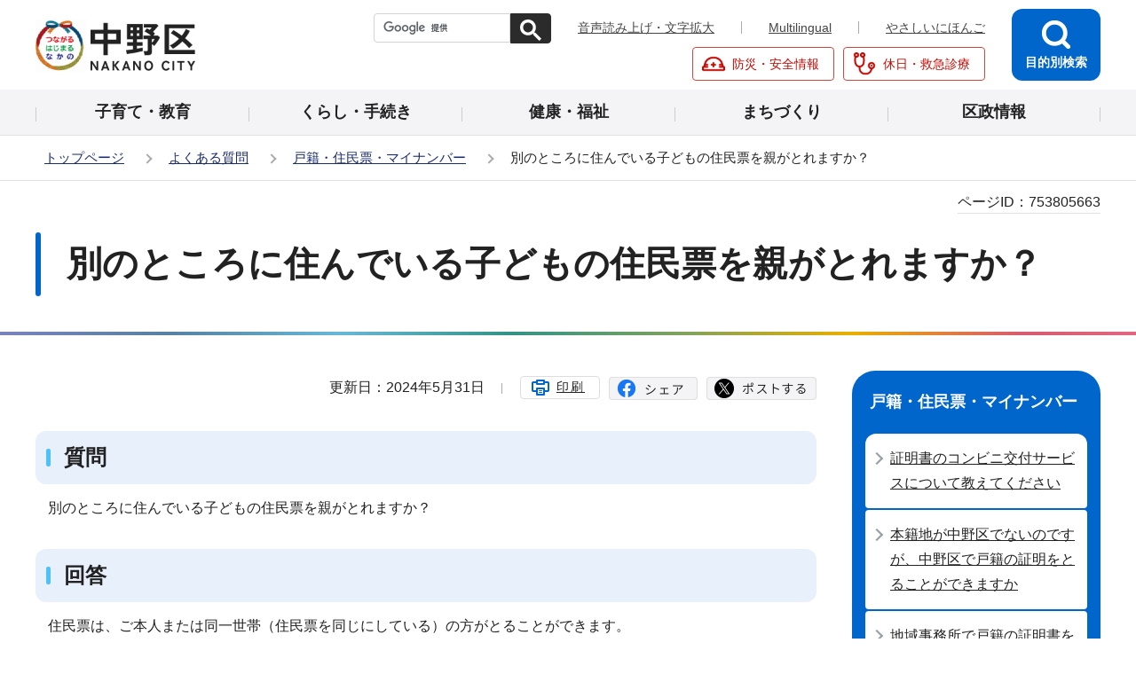

--- FILE ---
content_type: text/html
request_url: https://www.city.tokyo-nakano.lg.jp/faq/koseki/jyuminhyou04.html
body_size: 4816
content:
<!DOCTYPE HTML>
<html lang="ja" prefix="og: http://ogp.me/ns# article: http://ogp.me/ns/article#">
<head>
<meta name="viewport" content="width=device-width,initial-scale=1.0">
<meta name="referrer" content="no-referrer-when-downgrade">
<meta charset="UTF-8">
<meta http-equiv="X-UA-Compatible" content="IE=edge">
<meta name="Author" content="Nakano City">
<link rel="shortcut icon" href="/favicon.ico">
<link rel="apple-touch-icon" href="/images/apple-touch-icon.png">
<meta name="keywords" content="よくある質問">

<meta property="og:title" content="別のところに住んでいる子どもの住民票を親がとれますか？">
<meta property="og:type" content="article">
<meta property="og:url" content="https://www.city.tokyo-nakano.lg.jp/faq/koseki/jyuminhyou04.html">
<meta property="og:image" content="https://www.city.tokyo-nakano.lg.jp/images/ogp.png">
<meta property="og:description" content="">

<title>別のところに住んでいる子どもの住民票を親がとれますか？ | 中野区</title>
<link rel="stylesheet" media="all" href="/css/style.wysiwyg.css">
<link rel="stylesheet" media="all" href="/css/style.tableconverter.css">
<link rel="stylesheet" media="all" href="/css/style_parts.css">
<link rel="stylesheet" href="/css/style_smph.css" media="screen and (max-width: 767px)">
<link rel="stylesheet" href="/css/style_pc.css" media="screen and (min-width: 768px), print">
<link rel="stylesheet" media="print" href="/css/style_print.css">
<script src="/js/jquery.min.js"></script>
<script src="/js/jquery.cookie.min.js"></script>




<script src="/js/analyticscode.js"></script>
</head>
<body id="base">

<div id="basebg">
<noscript>
<p class="jsmessage">中野区のホームページではJavaScriptを使用しています。<br>JavaScriptの使用を有効にしていない場合は、一部の機能が正確に動作しない恐れがあります。<br>お手数ですがJavaScriptの使用を有効にしてください。</p>
</noscript>
<div class="blockjump txtno-display"><a id="PTOP">このページの先頭です</a></div>
<p class="blockskip"><a href="#CONT" class="skip">メニューを飛ばして本文へ</a></p>
<div id="baseall">
<div id="headbgall">
<!-- ======================▼header▼===================== -->
<header class="header" role="banner">
<div class="header_wp">

<!-- ===▽  SP NAVI  ▽=== -->
<div class="sp_head_wp pc-none">
<div class="sp_headin">
<div id="header_logo"><a href="/index.html"><img src="/images/smph_titlelogo.png" alt="中野区 NAKANO CITY" width="140" height="44"></a></div>
<div class="menu_btn_wp">
<button type="button" class="button_container" id="toggle01"><img src="/images/smph_mult.png" alt="マルチリンガルを開く" width="64" height="60"></button>
<button type="button" class="button_container" id="toggle02"><img src="/images/smph_kensaku.png" alt="目的別検索を開く" width="60" height="60"></button>
<button type="button" class="button_container" id="toggle03"><img src="/images/smph_menu.png" alt="グローバルナビメニューを開く" width="60" height="60"></button>
</div>
</div>
<div id="sp_mult_menu"><img src="/images/spacer.gif" alt="" width="1" height="1"></div>
<div id="sp_kensaku_menu"><img src="/images/spacer.gif" alt="" width="1" height="1"></div>
<div id="sp_gnavi_menu">
<!-- ▽▽スマホメニュー：グローバルナビ中身▽▽ -->
<div class="smph_gnavi_wp">
<ul class="smph_gnavi">
<li><a href="/kosodate/index.html">子育て・教育</a></li>
<li><a href="/kurashi/index.html">くらし・手続き</a></li>
<li><a href="/kenko_hukushi/index.html">健康・福祉</a></li>
<li><a href="/machizukuri/index.html">まちづくり</a></li>
<li><a href="/kusei/index.html">区政情報</a></li>
</ul>
<ul class="sp_navilist">
<li><a href="/index.html">中野区トップページ</a></li>
<li><a href="https://www.yasanichi.jp/proxy/TNAKANO?target=https://www.city.tokyo-nakano.lg.jp/">やさしいにほんご</a></li>
<li class="moshimo"><a href="/bosai/index.html"><img src="/images/head_icon_anzen01.png" width="26" height="26" alt=""><span>防災・安全情報</span></a></li>
<li class="moshimo"><a href="/kyujitsushinryo/index.html"><img src="/images/head_icon_anzen02.png" width="26" height="26" alt=""><span>休日・救急診療</span></a></li>
</ul>
</div>
<button type="button" class="spmenu_closebtn"><img src="/images/smph_com_tojiru.png" width="14" height="14" alt="">
<span>閉じる</span></button>
<!-- △△スマホメニュー：グローバルナビ中身△△ -->
</div>
</div>
<!-- ===△  SP NAVI  △=== -->

<!-- ===▽  PC  ▽=== -->
<div class="pchead_wp sp-none">
<div class="pchead_wp_in">
<div class="logo"><a href="/index.html"><img src="/images/titlelogo.png" width="180" height="60" alt="中野区：トップページへ"></a></div>

<div class="pcheadmenu">
<div class="navilist_wp">
<!-- ↓google search↓ -->
<div class="h0search">
<div id="head_search" class="search-wp"><img src="/images/spacer.gif" alt="" width="1" height="1"></div>
</div>
<!-- ↑google search↑ -->
<ul class="navilist">
<li><a href="https://www4.zoomsight-sv2.jp/TNAKANO/ja/controller/index.html#https://www.city.tokyo-nakano.lg.jp/">音声読み上げ・文字拡大</a></li>
<li class="nav_lang" id="lang_toggle" lang="en"><a href="javascript:void(0)">Multilingual</a>
<div class="language_inner" id="language_inner">
  <img src="/images/spacer.gif" alt="" width="1" height="1">
</div>
</li>
<li><a href="https://www.yasanichi.jp/proxy/TNAKANO?target=https://www.city.tokyo-nakano.lg.jp/">やさしいにほんご</a></li>
</ul>
</div>

<ul class="moshimolist">
<li><a href="/bosai/index.html"><img src="/images/head_icon_anzen01.png" width="26" height="26" alt=""><span>防災・安全情報</span></a></li>
<li><a href="/kyujitsushinryo/index.html"><img src="/images/head_icon_anzen02.png" width="26" height="26" alt=""><span>休日・救急診療</span></a></li>
</ul>
</div><!--/pcheadmenu-->

<!-- ▽目的別検索▽ -->
<div class="head_bt">
<button type="button" class="button_container moku_pc_wp" id="toggle"><span class="moku_ic"><img src="/images/head_mokubtn.png" alt="目的別検索メニューを開く"></span><span class="moku_tx">目的別検索</span></button>
</div>
<div class="overlay" id="overlay"><img src="/images/spacer.gif" alt="" width="1" height="1"></div>
<!-- △目的別検索△ -->
</div><!-- /pchead_wp_in -->

<!-- ▽グロナビ▽ -->
<nav id="gnb" class="gnv" aria-label="メインメニュー">
<ul id="gnavi" class="gnv_inner">
<li class="menu-item-has-children"><a href="/kosodate/index.html" class="top_nav_parent"><span>子育て・教育</span></a></li>
<li class="menu-item-has-children"><a href="/kurashi/index.html" class="top_nav_parent"><span>くらし・手続き</span></a></li>
<li class="menu-item-has-children"><a href="/kenko_hukushi/index.html" class="top_nav_parent"><span>健康・福祉</span></a></li>
<li class="menu-item-has-children"><a href="/machizukuri/index.html" class="top_nav_parent"><span>まちづくり</span></a></li>
<li class="menu-item-has-children"><a href="/kusei/index.html" class="top_nav_parent"><span>区政情報</span></a></li>
</ul>
</nav>
<!-- △グロナビ△ -->
</div><!--/pchead_wp-->
<!-- ===△  PC  △=== -->
</div>
</header>
<!-- ======================▲header▲===================== -->
<hr>
<!--▽パンくずナビ▽-->
<nav aria-label="現在位置" class="pankuzu-bg">
<div class="pankuzu">
<p class="pk-img">現在のページ</p>
<ol class="clearfix">
<li><a href="/index.html">トップページ</a></li>
<li><a href="../index.html">よくある質問</a></li>
<li><a href="./index.html">戸籍・住民票・マイナンバー</a></li>
<li class="pk-thispage">別のところに住んでいる子どもの住民票を親がとれますか？</li>
</ol>
</div>
</nav>
<!--△パンくずナビ△-->
</div><!-- /div headbgall -->
<hr>
<div id="basewrap">
<div class="blockjump txtno-display"><a id="CONT">本文ここから</a></div>
<main role="main">




<div class="main_title_wp">
<div class="h1bg"><div><h1>別のところに住んでいる子どもの住民票を親がとれますか？</h1></div></div>

<div class="pagenumber"><p class="date-title"><span>ページID：</span><span class="pagenumber">753805663</span></p></div>

</div>
<div class="wrap clearfix">
<div id="main" class="main">
<div class="main_inner">




<div class="basic_info_wp">

<div class="update_wp"><p class="update">更新日：2024年5月31日</p></div>


<button type="button" class="insatsu_btn_link sp-none" onclick="window.print();">印刷</button>
<div class="socialmedia clearfix">
<script type="text/javascript" src="/js/sns_btn.js" charset="utf-8"></script>
<div id="sns_btn_in">
</div></div>
</div>



<div class="wysiwyg_wp"><div class="h2bg"><div><h2>質問</h2></div></div><p>別のところに住んでいる子どもの住民票を親がとれますか？</p><div class="h2bg"><div><h2>回答</h2></div></div><p>住民票は、ご本人または同一世帯（住民票を同じにしている）の方がとることができます。<br>親子や兄弟などのご関係でも同一世帯でない場合は、ご本人からの委任状が必要となります。<img class="img-guidance" width="1" height="1" alt="ダウンロードのリンク　新規ウインドウで開きます。" src="/images/spacer.gif"><a href="jyuminhyou04.files/d03400089_1.pdf" class="resourceLink newWindow" target="_blank" rel="noopener noreferrer">委任状（PDF形式：176KB）</a>（PDFファイル　15KB）　を添えてご申請ください。</p><div class="h2bg"><div><h2>関連ファイル</h2></div></div><ul><li><img class="img-guidance" width="1" height="1" alt="ダウンロードのリンク　新規ウインドウで開きます。" src="/images/spacer.gif"><a href="jyuminhyou04.files/d03400089_1.pdf" class="resourceLink newWindow" target="_blank" rel="noopener noreferrer">委任状(証明書申請用)（PDF形式：176KB）</a></li></ul><div class="h2bg"><div><h2>このページのお問い合わせ先</h2></div></div><p>戸籍住民課証明係<br>電話番号　03－3228－5506（戸籍住民課コールセンター）</p></div>





<aside>
<p class="dladobereader">
<span class="pdf_l">PDF形式のファイルを開くには、Adobe Acrobat Readerが必要です。<br>
お持ちでない方は、Adobe社から無償でダウンロードできます。</span>
<span class="pdf_r">
<a href="https://get.adobe.com/jp/reader/" target="_blank"><img src="/images/get_adobe_reader.png" alt="Get Adobe Acrobat Reader DC　（新規ウインドウで開きます。）" width="158" height="39"></a>
</span>
</p></aside>





<div class="contact">
<h2 class="contact_title">お問い合わせ</h2>


<div class="con-txt">
<p class="contact_name">このページは<a class="innerLink" href="/ku-soshiki/kuminbu/kosekijyuminka.html"><strong>区民部　戸籍住民課</strong></a>が担当しています。</p>
</div>



</div>



<div class="txtno-display">本文ここまで</div>
</div><!-- /div main_inner -->
</div><!-- /div main -->
<hr>
<div class="txtno-display">サブナビゲーションここから</div>
<div id="localnavi">
<!-- ▽ローカルナビ▽ -->

<nav>
<div id="losubnavi">
<div class="lobgbox lo_switch_menu">
<h2><span class="lobox_img">戸籍・住民票・マイナンバー</span></h2>
<button type="button" class="acd01_bt pc-none"><span class="lo_switch"><img alt="下層リンクを開く" src="/images/smph_lonavi_icon_open.png" width="14" height="14"></span></button>
<div class="lonavi_inner">
<ul>
<li><a href="/faq/koseki/koseki01.html">証明書のコンビニ交付サービスについて教えてください</a></li>

<li><a href="/faq/koseki/koseki06.html">本籍地が中野区でないのですが、中野区で戸籍の証明をとることができますか</a></li>

<li><a href="/faq/koseki/koseki07.html">地域事務所で戸籍の証明書を請求することができますか？</a></li>

<li><a href="/faq/koseki/koseki08.html">本籍地、戸籍筆頭者がわからない場合、調べる方法はありますか</a></li>

<li><a href="/faq/koseki/koseki09.html">戸籍の筆頭者はすでに亡くなっています。申請書の筆頭者欄には誰の名前を書けばいいですか？</a></li>

<li><a href="/faq/koseki/koseki02.html">本籍とはなんですか</a></li>

<li><a href="/faq/koseki/koseki11.html">ホームページに案内されている、出生届、死亡届、婚姻届、離婚届、転籍届以外の戸籍の届出は、どのように届出ればいいですか？</a></li>

<li><a href="/faq/koseki/koseki15.html">婚姻と一緒に転籍したいのですが…</a></li>

<li><a href="/faq/koseki/koseki03.html">戸籍の筆頭者とはだれですか？</a></li>

<li><a href="/faq/koseki/koseki04.html">戸籍謄本と戸籍抄本の違いはなんですか？</a></li>

<li><a href="/faq/koseki/koseki05.html">現在中野区に住んでいますが、戸籍の謄本や抄本などはとれますか？</a></li>

<li><a href="/faq/koseki/jyuminhyou03.html">住民票の除票とはなんですか？</a></li>

<li><a href="/faq/koseki/jyuminhyou01.html">住民票にはマイナンバー（個人番号）が記載されますか？</a></li>

<li><a href="/faq/koseki/jyuminhyou14.html">住民票コードがわからなくなったらどうしたらよいですか？</a></li>

<li><a href="/faq/koseki/jyuminhyou02.html">中野区内で何度か転居をしていますが、前々住所が記載された住民票をとることはできますか</a></li>

<li><span class="now">別のところに住んでいる子どもの住民票を親がとれますか？</span></li>

<li><a href="/faq/koseki/jyuminhyou05.html">住民票が欲しいのですが、平日の日中は仕事をしているので、区役所に行けません。どうしたらいいですか</a></li>

<li><a href="/faq/koseki/jyuminhyou06.html">住民票と戸籍の違いはなんですか</a></li>

<li><a href="/faq/koseki/jyuminhyou08.html">住民票記載事項証明書とはどういうものですか</a></li>

<li><a href="/faq/koseki/jyuminhyou09.html">住民票の写しに有効期限はありますか</a></li>

<li><a href="/faq/koseki/jyuminhyou12.html">前の住所が載った住民票を取ることはできますか</a></li>

<li><a href="/faq/koseki/jyuminhyou11.html">住民票の記載内容を電話で問い合わせすることができますか</a></li>

<li><a href="/faq/koseki/jyuminhyou10.html">友達が引っ越したようなので、新しい住所を知りたいのですが、住所を教えてもらえますか</a></li>

<li><a href="/faq/koseki/jyuminhyou15.html">住民票の世帯主を変更したいのですが、どうしたらいいですか？</a></li>

<li><a href="/faq/koseki/jyuminhyou19.html">住民票の続柄は、誰からみた続柄ですか？</a></li>

<li><a href="/faq/koseki/jyuminhyou20.html">本籍地の入った住民票をとるにはどうしたらいいですか？</a></li>
</ul>
</div>
</div></div></nav>

<!-- △ローカルナビ△ -->
<!-- ▽レコメンド▽ -->
<!-- <cms:recommend  cms:index="11" cms:maxCount="4">
<div class="lorecommend lobgbox">
<h2><span class="lobox_img">このページを見ている人は<br />こんなページも見ています</span></h2>
<ul>
<cms:recommendLinkLoop><li><cms:recommendLink><cms:recommendTitle/></cms:recommendLink></li>
</cms:recommendLinkLoop></ul>
</div>
</cms:recommend> -->
<!-- △レコメンド△ -->
<!-- ▽類似ページ▽ -->

<!-- △類似ページ△ -->
<!-- ▽サイドボタン▽ -->
<div class="new_sidebt_box">
<p class="lo_johomitsukaranai"><a href="/about/infoross.html">情報が見つからないときは</a></p>
</div>
<!-- △サイドボタン△ -->
<div class="txtno-display">サブナビゲーションここまで</div>
</div><!-- /div localnavi -->
</div><!-- /div wrap -->
</main>
</div><!-- /div basewrap -->
<hr>
<footer>

<div class="foot_wp"><div class="foot_in_wp">
<div class="footcont">
<div class="foot_logo">
<span class="flogo_img"><img src="/images/foot_icon_kusho.png" alt="区章" width="40" height="40"></span>
<span class="flogo_tx">中野区役所</span></div>
<p class="footbtn"><a href="/about/kuyakusho.html">区役所のご案内</a></p>
</div>
<div class="footadd">
<address>
<p><span class="fadd_ti">住所</span>〒164-8501 東京都中野区中野四丁目11番19号</p>
<p><span class="fadd_ti">代表電話</span>03-3389-1111</p>
<p><span class="fadd_ti">法人番号</span><span class="foot_num">8000020131148</span></p>
</address>
<div class="footlistcont"><ul class="footlist">
<li><a href="/about/policy.html">サイトポリシー</a></li>
<li><a href="/about/kojinjoho.html">個人情報保護方針</a></li>
<li><a href="/sitemap.html">サイトマップ</a></li>
<li><a href="/about/webaccessibility/index.html">アクセシビリティ</a></li>
</ul>
<p class="f0copy"><small>&copy;中野区</small></p>
</div>
</div>
<div class="t_page-top sp-none"><a href="#PTOP"><img src="/images/foot_pagetop.png" alt="このページのトップに戻る" width="88" height="88"></a></div>
<div class="t_page-top pc-none"><a href="#PTOP"><img src="/images/foot_pagetop_smph.png" alt="このページの上部に戻る" width="74" height="74"></a></div>
</div></div>
</footer>
</div><!-- /div baseall -->
<div class="switchBtn">
<button type="button" id="swPc"><span class="swIcon">PC版を表示する</span></button>
<button type="button" id="swSp" class="btnAcv"><span class="swIcon">スマートフォン版を表示する</span></button>
</div>
</div><!-- /div basebg -->
<script src="/js/id.js"></script>
<script src="/js/switch.screen.js"></script>
<script src="/js/common.js"></script>
<script src="/js/smph_common.js"></script>
<script src="/js/jquery.rwdImageMaps.min.js"></script>

</body>
</html>

--- FILE ---
content_type: application/javascript
request_url: https://www.city.tokyo-nakano.lg.jp/js/common.js
body_size: 3405
content:
////  // COMMON（共通）

$(function () {
//  //ファイル読み込み
// spマルチリンガル
  $("#sp_mult_menu").load("//www.city.tokyo-nakano.lg.jp/files/sp_multilingual.html");
// sp目的別検索メニュー
  $("#sp_kensaku_menu").load("//www.city.tokyo-nakano.lg.jp/files/sp_mokuteki_menu.html");
//  PC検索窓
	$('#head_search').load('//www.city.tokyo-nakano.lg.jp/files/google_search.html');
  $('#head_search02').load('//www.city.tokyo-nakano.lg.jp/files/google_search.html');
// pc目的別検索メニュー
  $("#overlay").load("//www.city.tokyo-nakano.lg.jp/files/pc_mokuteki_menu.html");
// pcマルチリンガル
  $("#language_inner").load("//www.city.tokyo-nakano.lg.jp/files/pc_multilingual.html",Morebtn);
  gnaviCurrent();
  pageTopScroll();
  LnavIndexBtn();
  pcKensakuTab();
  mokutekiMenu();
  $('.wysiwyg_wp > table').addClass('table01');
  KospHeadMenu();
  koPageTopScroll();
  EventSearchNone();
  kaPageTopScroll();
  $('img[usemap]').rwdImageMaps();

	//やさしい日本語の起動リンク変更
	$("ul.navilist a, ul.sp_navilist a").each(function() {
		var linkurl = $(this).attr('href');
		if( linkurl.match( /^(https?:\/\/www\.yasanichi\.jp\/proxy\/TNAKANO\?target=){2}(.*)$/ ) ){
			linkurl = linkurl.replace( /^(https?:\/\/www\.yasanichi\.jp\/proxy\/TNAKANO\?target=){2}(.*)$/, "$1$2" );
		}

		if( linkurl == "https://www.yasanichi.jp/proxy/TNAKANO?target=https://www.city.tokyo-nakano.lg.jp/" ){
			var nowurl = window.location.href;
			if( nowurl.match( /^(.*https?:\/\/[^\/]+)(\/[^\?:]*)?$/ ) ){
				var path = nowurl.match( /^(.*https?:\/\/[^\/]+)(\/([^\?:]*))?$/ );
				$(this).attr('href', linkurl + path[3]);
			}
		}
	});
});

$(window).on('load', function () {
  LanguageMenu();
  LanguageBtnClose();
  spCloseBtn01();
  spKensakuTab();
  spIndexBtn();
  spCloseBtn02();
  pcKensakuTab();
  spCloseBtn03();
  TableScroll();
});




//  // gnaviのカレントクラスつける
function gnaviCurrent() {
  if (location.pathname != "/") {
    $('#gnavi li a[href^="/' + location.pathname.split("/")[1] + '"]').addClass('active');
  };
}


//  // Foreign Languageメニュー開閉
function LanguageMenu() {
    var LanguageMenu = $(".language_inner");
    $("#lang_toggle>a").click(function () {
    	LanguageMenu.toggle();
      $('#lang_toggle').toggleClass('open');
    	return "close";
    });
}

//  // Foreign Languageメニュー内：閉じるボタン
function LanguageBtnClose() {
  $('#language_btn_tojiru').click(function () {
    $('#lang_toggle').removeClass('open');
    $('#language_inner').hide();
  });
}

//  Multilingual もっとみるボタン
function Morebtn() {
	$('.pc_language_wp').each(function () {
	  var liLimit = 6;
	  var liLength = $(this).find('li').length;
	  if (liLength > liLimit) {
		$(this).find('li:nth-child(n+' + (liLimit + 1) + ')').css({
		  'display': 'none'
		});
		$(this).append('<li id="news-more-btn" class="news-more-btn"><button type="button" lang="en">View all</button></li>');
		$('#news-more-btn').on('click', function () {
		  $(this).siblings('li').show();
		  $(this).closest('#news-more-btn').remove();
        console.log(this);
		});
	  }
	});
	$('.smph_mult').each(function () {
	  var liLimit = 6;
	  var liLength = $(this).find('li').length;
	  if (liLength > liLimit) {
		$(this).find('li:nth-child(n+' + (liLimit + 1) + ')').css({
		  'display': 'none'
		});
		$(this).append('<li id="news-more-btn02" class="news-more-btn02"><button type="button" lang="en">View all</button></li>');
		$('#news-more-btn02').on('click', function () {
		  $(this).siblings('li').show();
		  $(this).closest('#news-more-btn02').remove();
        console.log(this);
		});
	  }
	});


  }


//  // ページ上部へのスクロール
function pageTopScroll() {
  $(".t_page-top").hide();
  var w = $(window).width();
  var x = 768;
  if (w < x) {
      //768px未満のとき
  $(window).on("scroll", function () {
    if ($(this).scrollTop() > 300) {
      $(".t_page-top").fadeIn("fast");
    } else {
      $(".t_page-top").fadeOut("fast");
    }
    scrollHeight = $(document).height();
    scrollPosition = $(window).height() + $(window).scrollTop();
    footHeight = $("footer").innerHeight();
    if (scrollHeight - scrollPosition <= footHeight) {
      $(".t_page-top").css({
        "position": "absolute",
        "top": "auto",
        "bottom": "30px",
        "right": "30px",
      });
    } else {
      $(".t_page-top").css({
        "position": "fixed",
        "top": "auto",
        "bottom": "10px",
        "right": "5px",
      });
    }
  });
  } else {
      //768px以上のとき
  $(window).on("scroll", function () {
    if ($(this).scrollTop() > 300) {
      $(".t_page-top").fadeIn("fast");
    } else {
      $(".t_page-top").fadeOut("fast");
    }
    scrollHeight = $(document).height();
    scrollPosition = $(window).height() + $(window).scrollTop();
    footHeight = $("footer").innerHeight();
    if (scrollHeight - scrollPosition <= footHeight) {
      $(".t_page-top").css({
        "position": "absolute",
        "top": "20px",
        "bottom": "auto",
        "right": "50px",
      });
    } else {
      $(".t_page-top").css({
        "position": "fixed",
        "top": "auto",
        "bottom": "10px",
        "right": "10px",
      });
    }
  });
  }
}

//  // ローカルナビ内：開閉ボタン（スマホのみ） 災害トップsp使用
function LnavIndexBtn() {
  $('.acd01_bt').click(function(){
     $(this).toggleClass(function() {
       if ($(this).is('.close')) {
	$(this).find('.lo_switch > img').attr({
		src: $(this).find(".lo_switch > img").attr('src').replace('_close', '_open'),
		alt: '下層リンクを開く'
	});
	$(".lo_switch_menu").css({"border-radius": "12px",});
	$(this).removeClass("close");
	$('+.lonavi_inner',this).slideUp("fast");
		return "";
	} else {
	$(this).find('.lo_switch > img').attr({
		src: $(this).find(".lo_switch > img").attr('src').replace('_open', '_close'),
		alt: '下層リンクを閉じる'
	});
	$(".lo_switch_menu").css({"border-radius": "26px",});
	$('+.lonavi_inner',this).slideDown("fast");
	}
		  return "close";
	});
  })
}

//  // PC目的別メニュー内検索タブ
function pcKensakuTab() {
  $("#pcmokuinfo_tab li").click(function() {
     var num = $("#pcmokuinfo_tab li").index(this);
     $(".pcmokucont_wrap").addClass('pmo_disnon');
     $(".pcmokucont_wrap").eq(num).removeClass('pmo_disnon');
     $("#pcmokuinfo_tab li").removeClass('select');
     $(this).addClass('select')
  });
}

//  // spマルチリンガル：開閉
function spCloseBtn01() {
  $(".spmenu_closebtn").click(function () {
    $(this).parents("#sp_mult_menu").removeClass("menu-open").animate({opacity: 0}, 200, function() {$("#sp_mult_menu").hide();});
    $("#toggle01").removeClass("menu-open");
         $("#toggle01 > img").attr("src","/images/smph_mult.png");
         $("#toggle01 > img").attr("alt","マルチリンガルを開く");
  });
}

function spKensakuTab() {
  $("#spmokuinfo_tab li").click(function() {
     var num = $("#spmokuinfo_tab li").index(this);
     $(".spmokucont_wrap").addClass('smo_disnon');
     $(".spmokucont_wrap").eq(num).removeClass('smo_disnon');
     $("#spmokuinfo_tab li").removeClass('select');
     $(this).addClass('select')
  });
}
function spIndexBtn() {
  $('.acd02_bt').click(function(){
     $(this).toggleClass(function() {
       if ($(this).is('.close')) {
  $(this).find('.mo_switch > img').attr({
    src: $(this).find(".mo_switch > img").attr('src').replace('_close', '_open'),
    alt: '下層リンクを開く'
  });  
  $(this).removeClass("close");
  $('+.moku_inner',this).slideUp("fast");
    return "";
  } else {
  $(this).find('.mo_switch > img').attr({
    src: $(this).find(".mo_switch > img").attr('src').replace('_open', '_close'),
    alt: '下層リンクを閉じる'
  });
    $('+.moku_inner',this).slideDown("fast");
  }
      return "close";
  });
  })
}
function spCloseBtn02() {
  $(".spmenu_closebtn").click(function () {
    $(this).parents("#sp_kensaku_menu").removeClass("menu-open").animate({opacity: 0}, 200, function() {$("#sp_kensaku_menu").hide();});
    $("#toggle02").removeClass("menu-open");
         $("#toggle02 > img").attr("src","/images/smph_kensaku.png");
         $("#toggle02 > img").attr("alt","目的別検索を開く");
  });
}

function spCloseBtn03() {
  $(".spmenu_closebtn").click(function () {
    $(this).parents("#sp_gnavi_menu").removeClass("menu-open").animate({opacity: 0}, 200, function() {$("#sp_gnavi_menu").hide();});
    $("#toggle03").removeClass("menu-open");
       	$("#toggle03 > img").attr("src","/images/smph_menu.png");
       	$("#toggle03 > img").attr("alt","グローバルナビメニューを開く");
  });
}
//	//PC目的別メニュー
function mokutekiMenu() {
  $("#toggle").click(function() {
    $(this).toggleClass("active");
    $("#overlay").toggleClass("open");
    if ($(this).hasClass("active")) {
          $(".moku_ic > img",this).attr("src","/images/head_mokubtn_tojiru.png");
          $(".moku_ic > img",this).attr("alt","目的別検索メニューを閉じる");
          $(".moku_tx",this).text("閉じる");
          $("body").addClass("no-scroll");
         } else {
          $(".moku_ic > img",this).attr("src","/images/head_mokubtn.png");
          $(".moku_ic > img",this).attr("alt","目的別検索メニューを開く");
          $(".moku_tx",this).text("目的別検索");
          $("body").removeClass("no-scroll");
         }
   });

}
//テーブルスクロール
function TableScroll() {
      
	if (window.matchMedia( '(max-width:767px)' ).matches) {
		var smphTable = $('.table01');
		if(smphTable.length){
			var TableWidth = 600;
			var scrollOff = '画面サイズに合わせて閲覧';
			var scrollOn = 'スクロール操作で閲覧';
			smphTable.each( function() {
          //cmsで指定されたwidthを取得（単位％）
          var StyleWidth = $(this)[0].computedStyleMap().get('width').value;
          //取得を追加
          StyleWidth = StyleWidth + '%'
					var scrollBtn = $('<div class="scroll_table_switch clearfix pc-none"><a href="javascript:void(0);" class="scroll">'+scrollOff+'</a></div>');
					$(this).not('#calendarlist').before(scrollBtn);
					$(this).not('#calendarlist').wrap('<div class="scroll_table"></div>');
					$(this).not('#calendarlist').css({
						'width':TableWidth
					});
					$(this).not('#calendarlist').removeAttr('align');
      scrollBtn.find('a').click( function(){
						if($(this).hasClass('scroll')){
              // width:autoを設定↓
							$(this).removeClass('scroll').parent().next().children().css({ 'width':'auto'}).unwrap();
              // cmsで指定されたwidthを設定↓
							// $(this).removeClass('scroll').parent().next().children().css({ 'width':StyleWidth}).unwrap();
              // width:100％を設定↓
							// $(this).removeClass('scroll').parent().next().children().css({ 'width':'100%'}).unwrap();
							$(this).text(scrollOn);
							$(this).parents('.table_data').removeClass('scroll');
						} else {
							$(this).addClass('scroll').parent().next().wrap('<div class="scroll_table"></div>').css({ 'width':TableWidth });
							$(this).text(scrollOff);
							$(this).parents('.table_data').addClass('scroll');
						}
					});
			});
	}
	}
}

//イベント検索カテゴリページ非表示
function EventSearchNone() {

	var url = location.href;

	if (  !url.match( /https?:\/\/[^\/]+\/event\/calendar\/list_calendar\.html/ ) ){
		$("#tab01").css( "display", "none" );
	}
}




//	//子育てスマホヘッダメニュー開閉
function KospHeadMenu() {
  var spHeadMenu = $('#ko_sp_gnavi_menu');
  spHeadMenu.hide();
  $("#toggle04").click(function () {
      if (spHeadMenu.hasClass("menu-open")) {
        spHeadMenu.removeClass("menu-open").animate({opacity: 0}, 200, function() {spHeadMenu.hide();});
          $(this).find('img').attr({
              src: '/images/ko_smph_menu_btn.png'
          });
          $(".menu_btn03_text").text('メニュー');
          return "";
      } else {
          spHeadMenu.addClass("menu-open").show().animate({opacity: 1}, 200);
          $(this).find('img').attr({
              src: '/images/ko_smph_menu_close_btn.png'
          });
          $(".menu_btn03_text").text('閉じる');
      }
      return "close";
  });
}


//  // 子育てページ上部へのスクロール
function koPageTopScroll() {
  $(".ko_page-top").hide();
  var w = $(window).width();
  var x = 768;
  if (w < x) {
      //768px未満のとき
  $(window).on("scroll", function () {
    if ($(this).scrollTop() > 300) {
      $(".ko_page-top").fadeIn("fast");
    } else {
      $(".ko_page-top").fadeOut("fast");
    }
    scrollHeight = $(document).height();
    scrollPosition = $(window).height() + $(window).scrollTop();
    footHeight = $("footer").innerHeight();
    if (scrollHeight - scrollPosition <= footHeight) {
      $(".ko_page-top").css({
        "position": "absolute",
        "top": "-100px",
        "bottom": "auto",
        "right": "0",
      });
    } else {
      $(".ko_page-top").css({
        "position": "fixed",
        "top": "auto",
        "bottom": "10px",
        "right": "5px",
      });
    }
  });
  } else {
      //768px以上のとき
  $(window).on("scroll", function () {
    if ($(this).scrollTop() > 300) {
      $(".ko_page-top").fadeIn("fast");
    } else {
      $(".ko_page-top").fadeOut("fast");
    }
    scrollHeight = $(document).height();
    scrollPosition = $(window).height() + $(window).scrollTop();
    footHeight = $("footer").innerHeight();
    if (scrollHeight - scrollPosition <= footHeight) {
      $(".ko_page-top").css({
        "position": "absolute",
        "top": "60px",
        "bottom": "auto",
        "right": "0",
      });
    } else {
      $(".ko_page-top").css({
        "position": "fixed",
        "top": "auto",
        "bottom": "10px",
        "right": "10px",
      });
    }
  });
  }
}





//  // 観光サイト上部へのスクロール
function kaPageTopScroll() {
  $(".ka_page-top").hide();
  var w = $(window).width();
  var x = 768;
  if (w < x) {
      //768px未満のとき
  $(window).on("scroll", function () {
    if ($(this).scrollTop() > 300) {
      $(".ka_page-top").fadeIn("fast");
    } else {
      $(".ka_page-top").fadeOut("fast");
    }
    scrollHeight = $(document).height();
    scrollPosition = $(window).height() + $(window).scrollTop();
    footHeight = $("footer").innerHeight();
    if (scrollHeight - scrollPosition <= footHeight) {
      $(".ka_page-top").css({
        "position": "absolute",
        "top": "0",
        "bottom": "auto",
        "right": "5px",
      });
    } else {
      $(".ka_page-top").css({
        "position": "fixed",
        "top": "auto",
        "bottom": "10px",
        "right": "5px",
      });
    }
  });
  } else {
      //768px以上のとき
  $(window).on("scroll", function () {
    if ($(this).scrollTop() > 300) {
      $(".ka_page-top").fadeIn("fast");
    } else {
      $(".ka_page-top").fadeOut("fast");
    }
    scrollHeight = $(document).height();
    scrollPosition = $(window).height() + $(window).scrollTop();
    footHeight = $("footer").innerHeight();
    if (scrollHeight - scrollPosition <= footHeight) {
      $(".ka_page-top").css({
        "position": "absolute",
        "top": "auto",
        "bottom": "40px",
        "right": "0",
      });
    } else {
      $(".ka_page-top").css({
        "position": "fixed",
        "top": "auto",
        "bottom": "10px",
        "right": "10px",
      });
    }
  });
  }
}

//翻訳用
function button_click( orig ) {
  if( typeof jQuery != "undefined" ){
  jQuery("#basebg .kdsfooter1").remove();
  }
var kdsoriginal = document.getElementById('kdsoriginal');
if ( orig === null || kdsoriginal === null || !kdsoriginal.href ) {
  return false;
} else {
  orig.href = kdsoriginal.href;
  return true;
}
}

--- FILE ---
content_type: application/javascript
request_url: https://www.city.tokyo-nakano.lg.jp/js/id.js
body_size: 642
content:
function id_search(nunber){
	/*入力値取得*/
	var no = 'name' + nunber;
	var id = document.getElementById(no).value;

	/*入力値チェック*/
	var	Flag = chkId(id);

	if(Flag == 1){
		/*入力無しの場合*/
	}else if(Flag == 2){
		alert('半角数字9桁を入力してください。');
	}else{
		/*CSVファイルの配列化*/
		var csvData = csvToArray();
		/*URLの取得*/
		var url = getPageUrl(id, csvData);
		var reg = new RegExp(/\.html$/);

		if(url){
			if(reg.test(url)){
				var nowurl = window.location.href;
				if( nowurl.match( /^(.*https?:\/\/[^\/]+)(\/[^\?:]*)?$/ ) ){
					var urlbase = nowurl.match( /^(.*https?:\/\/[^\/]+)(\/[^\?:]*)?$/ );
					window.location.href = urlbase[1] + url;
				} else {
					window.location.href = url;
				}
			}else{
				alert('システムが停止しています。"');
			}
		}else{ 
			alert('見つかりませんでした。');
		}
	}
};

/*入力値チェック*/
var chkId = function(id) {
	var errFlag=0;

	if(id.length == 0){
		errFlag=1;
	}else if(id.length != 9 || id.match(/[^0-9]+/)){ 
		errFlag=2;
	}
    return errFlag;
};

/*CSVファイルの配列化*/
var csvToArray = function() {
    var csvData = new Array();
    var data = new XMLHttpRequest();  
      
    data.open("GET", "/pageidkensaku.csv", false);
    data.send();

    var lines = data.responseText.split('\n');

    for (var i = 0; i < lines.length; i++) {
        var cells = lines[i].split(",");
        if( cells.length != 1 ) {
            csvData.push(cells);
        }
    }
    return csvData;
};

/*URLの取得*/
var getPageUrl = function(id, src) {
    var dst = "";
	
    for(var i = 0; i < src.length; i++){
    	if (src[i][0] == id) {
            dst = src[i][1];
        }
	}
    return dst;
};